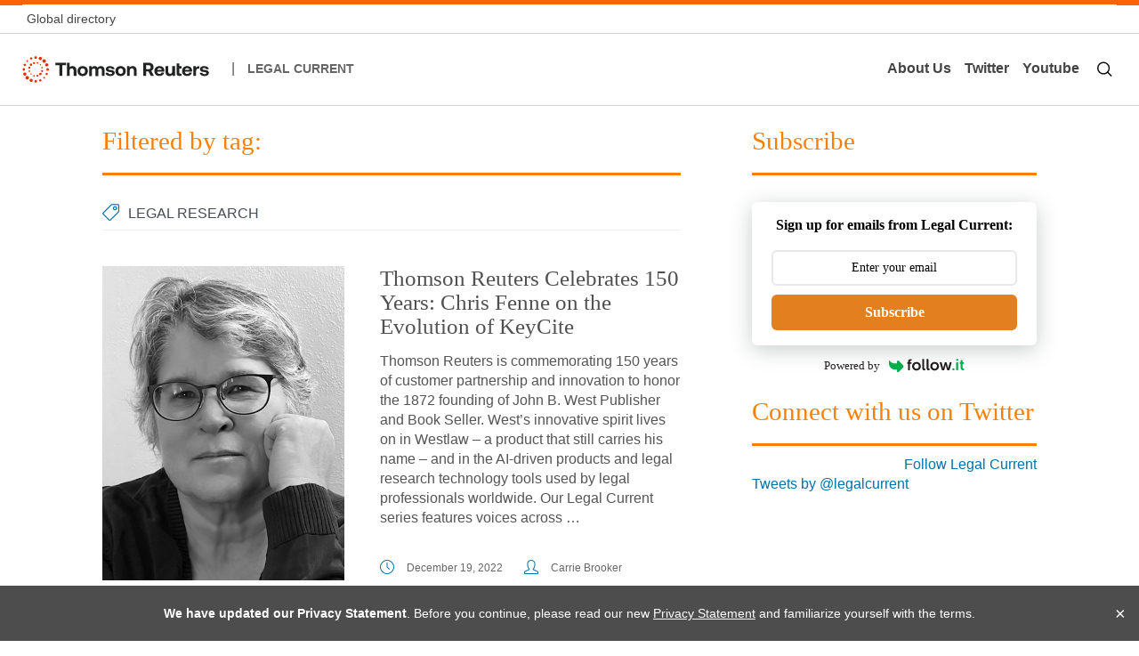

--- FILE ---
content_type: text/html; charset=UTF-8
request_url: https://www.legalcurrent.com/tag/legal-research/page/2/
body_size: 16288
content:
<!DOCTYPE html>
<!--[if !(IE 7) | !(IE 8)  ]><!-->
<html lang="en-US">
<!--<![endif]-->
<head>
<meta charset="UTF-8" />
<meta name="viewport" content="width=device-width" />
<title>legal research | Legal Current | Page 2</title>
<link rel="profile" href="https://gmpg.org/xfn/11" />
<link rel="pingback" href="https://www.legalcurrent.com/xmlrpc.php" />
<script src="https://www.legalcurrent.com/wp-content/themes/legalCurrent2014/assets/js/core.js"></script>
<!--[if lt IE 9]>
<script src="https://www.legalcurrent.com/wp-content/themes/legalCurrent2014/assets/js/html5.js" type="text/javascript"></script>
<![endif]-->
<meta name='robots' content='max-image-preview:large' />
	<style>img:is([sizes="auto" i], [sizes^="auto," i]) { contain-intrinsic-size: 3000px 1500px }</style>
	
            <script data-no-defer="1" data-ezscrex="false" data-cfasync="false" data-pagespeed-no-defer data-cookieconsent="ignore">
                var ctPublicFunctions = {"_ajax_nonce":"97237af396","_rest_nonce":"0feac1efec","_ajax_url":"\/wp-admin\/admin-ajax.php","_rest_url":"https:\/\/www.legalcurrent.com\/wp-json\/","data__cookies_type":"native","data__ajax_type":"rest","data__bot_detector_enabled":0,"data__frontend_data_log_enabled":1,"cookiePrefix":"","wprocket_detected":false,"host_url":"www.legalcurrent.com","text__ee_click_to_select":"Click to select the whole data","text__ee_original_email":"The complete one is","text__ee_got_it":"Got it","text__ee_blocked":"Blocked","text__ee_cannot_connect":"Cannot connect","text__ee_cannot_decode":"Can not decode email. Unknown reason","text__ee_email_decoder":"CleanTalk email decoder","text__ee_wait_for_decoding":"The magic is on the way!","text__ee_decoding_process":"Please wait a few seconds while we decode the contact data."}
            </script>
        
            <script data-no-defer="1" data-ezscrex="false" data-cfasync="false" data-pagespeed-no-defer data-cookieconsent="ignore">
                var ctPublic = {"_ajax_nonce":"97237af396","settings__forms__check_internal":0,"settings__forms__check_external":"0","settings__forms__force_protection":0,"settings__forms__search_test":1,"settings__data__bot_detector_enabled":0,"settings__sfw__anti_crawler":0,"blog_home":"https:\/\/www.legalcurrent.com\/","pixel__setting":"0","pixel__enabled":false,"pixel__url":null,"data__email_check_before_post":1,"data__email_check_exist_post":1,"data__cookies_type":"native","data__key_is_ok":true,"data__visible_fields_required":true,"wl_brandname":"Anti-Spam by CleanTalk","wl_brandname_short":"CleanTalk","ct_checkjs_key":1885591013,"emailEncoderPassKey":"1b937af650d41c0c4ffa1bd77561aa07","bot_detector_forms_excluded":"W10=","advancedCacheExists":false,"varnishCacheExists":false,"wc_ajax_add_to_cart":false}
            </script>
        <link rel="alternate" type="application/rss+xml" title="Legal Current &raquo; Feed" href="https://www.legalcurrent.com/feed/" />
<link rel="alternate" type="application/rss+xml" title="Legal Current &raquo; Comments Feed" href="https://www.legalcurrent.com/comments/feed/" />
<link rel="alternate" type="application/rss+xml" title="Legal Current &raquo; legal research Tag Feed" href="https://www.legalcurrent.com/tag/legal-research/feed/" />
<script type="text/javascript">
/* <![CDATA[ */
window._wpemojiSettings = {"baseUrl":"https:\/\/s.w.org\/images\/core\/emoji\/16.0.1\/72x72\/","ext":".png","svgUrl":"https:\/\/s.w.org\/images\/core\/emoji\/16.0.1\/svg\/","svgExt":".svg","source":{"concatemoji":"https:\/\/www.legalcurrent.com\/wp-includes\/js\/wp-emoji-release.min.js?ver=6.8.3"}};
/*! This file is auto-generated */
!function(s,n){var o,i,e;function c(e){try{var t={supportTests:e,timestamp:(new Date).valueOf()};sessionStorage.setItem(o,JSON.stringify(t))}catch(e){}}function p(e,t,n){e.clearRect(0,0,e.canvas.width,e.canvas.height),e.fillText(t,0,0);var t=new Uint32Array(e.getImageData(0,0,e.canvas.width,e.canvas.height).data),a=(e.clearRect(0,0,e.canvas.width,e.canvas.height),e.fillText(n,0,0),new Uint32Array(e.getImageData(0,0,e.canvas.width,e.canvas.height).data));return t.every(function(e,t){return e===a[t]})}function u(e,t){e.clearRect(0,0,e.canvas.width,e.canvas.height),e.fillText(t,0,0);for(var n=e.getImageData(16,16,1,1),a=0;a<n.data.length;a++)if(0!==n.data[a])return!1;return!0}function f(e,t,n,a){switch(t){case"flag":return n(e,"\ud83c\udff3\ufe0f\u200d\u26a7\ufe0f","\ud83c\udff3\ufe0f\u200b\u26a7\ufe0f")?!1:!n(e,"\ud83c\udde8\ud83c\uddf6","\ud83c\udde8\u200b\ud83c\uddf6")&&!n(e,"\ud83c\udff4\udb40\udc67\udb40\udc62\udb40\udc65\udb40\udc6e\udb40\udc67\udb40\udc7f","\ud83c\udff4\u200b\udb40\udc67\u200b\udb40\udc62\u200b\udb40\udc65\u200b\udb40\udc6e\u200b\udb40\udc67\u200b\udb40\udc7f");case"emoji":return!a(e,"\ud83e\udedf")}return!1}function g(e,t,n,a){var r="undefined"!=typeof WorkerGlobalScope&&self instanceof WorkerGlobalScope?new OffscreenCanvas(300,150):s.createElement("canvas"),o=r.getContext("2d",{willReadFrequently:!0}),i=(o.textBaseline="top",o.font="600 32px Arial",{});return e.forEach(function(e){i[e]=t(o,e,n,a)}),i}function t(e){var t=s.createElement("script");t.src=e,t.defer=!0,s.head.appendChild(t)}"undefined"!=typeof Promise&&(o="wpEmojiSettingsSupports",i=["flag","emoji"],n.supports={everything:!0,everythingExceptFlag:!0},e=new Promise(function(e){s.addEventListener("DOMContentLoaded",e,{once:!0})}),new Promise(function(t){var n=function(){try{var e=JSON.parse(sessionStorage.getItem(o));if("object"==typeof e&&"number"==typeof e.timestamp&&(new Date).valueOf()<e.timestamp+604800&&"object"==typeof e.supportTests)return e.supportTests}catch(e){}return null}();if(!n){if("undefined"!=typeof Worker&&"undefined"!=typeof OffscreenCanvas&&"undefined"!=typeof URL&&URL.createObjectURL&&"undefined"!=typeof Blob)try{var e="postMessage("+g.toString()+"("+[JSON.stringify(i),f.toString(),p.toString(),u.toString()].join(",")+"));",a=new Blob([e],{type:"text/javascript"}),r=new Worker(URL.createObjectURL(a),{name:"wpTestEmojiSupports"});return void(r.onmessage=function(e){c(n=e.data),r.terminate(),t(n)})}catch(e){}c(n=g(i,f,p,u))}t(n)}).then(function(e){for(var t in e)n.supports[t]=e[t],n.supports.everything=n.supports.everything&&n.supports[t],"flag"!==t&&(n.supports.everythingExceptFlag=n.supports.everythingExceptFlag&&n.supports[t]);n.supports.everythingExceptFlag=n.supports.everythingExceptFlag&&!n.supports.flag,n.DOMReady=!1,n.readyCallback=function(){n.DOMReady=!0}}).then(function(){return e}).then(function(){var e;n.supports.everything||(n.readyCallback(),(e=n.source||{}).concatemoji?t(e.concatemoji):e.wpemoji&&e.twemoji&&(t(e.twemoji),t(e.wpemoji)))}))}((window,document),window._wpemojiSettings);
/* ]]> */
</script>
<style id='wp-emoji-styles-inline-css' type='text/css'>

	img.wp-smiley, img.emoji {
		display: inline !important;
		border: none !important;
		box-shadow: none !important;
		height: 1em !important;
		width: 1em !important;
		margin: 0 0.07em !important;
		vertical-align: -0.1em !important;
		background: none !important;
		padding: 0 !important;
	}
</style>
<link rel='stylesheet' id='wp-block-library-css' href='https://www.legalcurrent.com/wp-includes/css/dist/block-library/style.min.css?ver=6.8.3' type='text/css' media='all' />
<style id='classic-theme-styles-inline-css' type='text/css'>
/*! This file is auto-generated */
.wp-block-button__link{color:#fff;background-color:#32373c;border-radius:9999px;box-shadow:none;text-decoration:none;padding:calc(.667em + 2px) calc(1.333em + 2px);font-size:1.125em}.wp-block-file__button{background:#32373c;color:#fff;text-decoration:none}
</style>
<style id='global-styles-inline-css' type='text/css'>
:root{--wp--preset--aspect-ratio--square: 1;--wp--preset--aspect-ratio--4-3: 4/3;--wp--preset--aspect-ratio--3-4: 3/4;--wp--preset--aspect-ratio--3-2: 3/2;--wp--preset--aspect-ratio--2-3: 2/3;--wp--preset--aspect-ratio--16-9: 16/9;--wp--preset--aspect-ratio--9-16: 9/16;--wp--preset--color--black: #000000;--wp--preset--color--cyan-bluish-gray: #abb8c3;--wp--preset--color--white: #ffffff;--wp--preset--color--pale-pink: #f78da7;--wp--preset--color--vivid-red: #cf2e2e;--wp--preset--color--luminous-vivid-orange: #ff6900;--wp--preset--color--luminous-vivid-amber: #fcb900;--wp--preset--color--light-green-cyan: #7bdcb5;--wp--preset--color--vivid-green-cyan: #00d084;--wp--preset--color--pale-cyan-blue: #8ed1fc;--wp--preset--color--vivid-cyan-blue: #0693e3;--wp--preset--color--vivid-purple: #9b51e0;--wp--preset--gradient--vivid-cyan-blue-to-vivid-purple: linear-gradient(135deg,rgba(6,147,227,1) 0%,rgb(155,81,224) 100%);--wp--preset--gradient--light-green-cyan-to-vivid-green-cyan: linear-gradient(135deg,rgb(122,220,180) 0%,rgb(0,208,130) 100%);--wp--preset--gradient--luminous-vivid-amber-to-luminous-vivid-orange: linear-gradient(135deg,rgba(252,185,0,1) 0%,rgba(255,105,0,1) 100%);--wp--preset--gradient--luminous-vivid-orange-to-vivid-red: linear-gradient(135deg,rgba(255,105,0,1) 0%,rgb(207,46,46) 100%);--wp--preset--gradient--very-light-gray-to-cyan-bluish-gray: linear-gradient(135deg,rgb(238,238,238) 0%,rgb(169,184,195) 100%);--wp--preset--gradient--cool-to-warm-spectrum: linear-gradient(135deg,rgb(74,234,220) 0%,rgb(151,120,209) 20%,rgb(207,42,186) 40%,rgb(238,44,130) 60%,rgb(251,105,98) 80%,rgb(254,248,76) 100%);--wp--preset--gradient--blush-light-purple: linear-gradient(135deg,rgb(255,206,236) 0%,rgb(152,150,240) 100%);--wp--preset--gradient--blush-bordeaux: linear-gradient(135deg,rgb(254,205,165) 0%,rgb(254,45,45) 50%,rgb(107,0,62) 100%);--wp--preset--gradient--luminous-dusk: linear-gradient(135deg,rgb(255,203,112) 0%,rgb(199,81,192) 50%,rgb(65,88,208) 100%);--wp--preset--gradient--pale-ocean: linear-gradient(135deg,rgb(255,245,203) 0%,rgb(182,227,212) 50%,rgb(51,167,181) 100%);--wp--preset--gradient--electric-grass: linear-gradient(135deg,rgb(202,248,128) 0%,rgb(113,206,126) 100%);--wp--preset--gradient--midnight: linear-gradient(135deg,rgb(2,3,129) 0%,rgb(40,116,252) 100%);--wp--preset--font-size--small: 13px;--wp--preset--font-size--medium: 20px;--wp--preset--font-size--large: 36px;--wp--preset--font-size--x-large: 42px;--wp--preset--spacing--20: 0.44rem;--wp--preset--spacing--30: 0.67rem;--wp--preset--spacing--40: 1rem;--wp--preset--spacing--50: 1.5rem;--wp--preset--spacing--60: 2.25rem;--wp--preset--spacing--70: 3.38rem;--wp--preset--spacing--80: 5.06rem;--wp--preset--shadow--natural: 6px 6px 9px rgba(0, 0, 0, 0.2);--wp--preset--shadow--deep: 12px 12px 50px rgba(0, 0, 0, 0.4);--wp--preset--shadow--sharp: 6px 6px 0px rgba(0, 0, 0, 0.2);--wp--preset--shadow--outlined: 6px 6px 0px -3px rgba(255, 255, 255, 1), 6px 6px rgba(0, 0, 0, 1);--wp--preset--shadow--crisp: 6px 6px 0px rgba(0, 0, 0, 1);}:where(.is-layout-flex){gap: 0.5em;}:where(.is-layout-grid){gap: 0.5em;}body .is-layout-flex{display: flex;}.is-layout-flex{flex-wrap: wrap;align-items: center;}.is-layout-flex > :is(*, div){margin: 0;}body .is-layout-grid{display: grid;}.is-layout-grid > :is(*, div){margin: 0;}:where(.wp-block-columns.is-layout-flex){gap: 2em;}:where(.wp-block-columns.is-layout-grid){gap: 2em;}:where(.wp-block-post-template.is-layout-flex){gap: 1.25em;}:where(.wp-block-post-template.is-layout-grid){gap: 1.25em;}.has-black-color{color: var(--wp--preset--color--black) !important;}.has-cyan-bluish-gray-color{color: var(--wp--preset--color--cyan-bluish-gray) !important;}.has-white-color{color: var(--wp--preset--color--white) !important;}.has-pale-pink-color{color: var(--wp--preset--color--pale-pink) !important;}.has-vivid-red-color{color: var(--wp--preset--color--vivid-red) !important;}.has-luminous-vivid-orange-color{color: var(--wp--preset--color--luminous-vivid-orange) !important;}.has-luminous-vivid-amber-color{color: var(--wp--preset--color--luminous-vivid-amber) !important;}.has-light-green-cyan-color{color: var(--wp--preset--color--light-green-cyan) !important;}.has-vivid-green-cyan-color{color: var(--wp--preset--color--vivid-green-cyan) !important;}.has-pale-cyan-blue-color{color: var(--wp--preset--color--pale-cyan-blue) !important;}.has-vivid-cyan-blue-color{color: var(--wp--preset--color--vivid-cyan-blue) !important;}.has-vivid-purple-color{color: var(--wp--preset--color--vivid-purple) !important;}.has-black-background-color{background-color: var(--wp--preset--color--black) !important;}.has-cyan-bluish-gray-background-color{background-color: var(--wp--preset--color--cyan-bluish-gray) !important;}.has-white-background-color{background-color: var(--wp--preset--color--white) !important;}.has-pale-pink-background-color{background-color: var(--wp--preset--color--pale-pink) !important;}.has-vivid-red-background-color{background-color: var(--wp--preset--color--vivid-red) !important;}.has-luminous-vivid-orange-background-color{background-color: var(--wp--preset--color--luminous-vivid-orange) !important;}.has-luminous-vivid-amber-background-color{background-color: var(--wp--preset--color--luminous-vivid-amber) !important;}.has-light-green-cyan-background-color{background-color: var(--wp--preset--color--light-green-cyan) !important;}.has-vivid-green-cyan-background-color{background-color: var(--wp--preset--color--vivid-green-cyan) !important;}.has-pale-cyan-blue-background-color{background-color: var(--wp--preset--color--pale-cyan-blue) !important;}.has-vivid-cyan-blue-background-color{background-color: var(--wp--preset--color--vivid-cyan-blue) !important;}.has-vivid-purple-background-color{background-color: var(--wp--preset--color--vivid-purple) !important;}.has-black-border-color{border-color: var(--wp--preset--color--black) !important;}.has-cyan-bluish-gray-border-color{border-color: var(--wp--preset--color--cyan-bluish-gray) !important;}.has-white-border-color{border-color: var(--wp--preset--color--white) !important;}.has-pale-pink-border-color{border-color: var(--wp--preset--color--pale-pink) !important;}.has-vivid-red-border-color{border-color: var(--wp--preset--color--vivid-red) !important;}.has-luminous-vivid-orange-border-color{border-color: var(--wp--preset--color--luminous-vivid-orange) !important;}.has-luminous-vivid-amber-border-color{border-color: var(--wp--preset--color--luminous-vivid-amber) !important;}.has-light-green-cyan-border-color{border-color: var(--wp--preset--color--light-green-cyan) !important;}.has-vivid-green-cyan-border-color{border-color: var(--wp--preset--color--vivid-green-cyan) !important;}.has-pale-cyan-blue-border-color{border-color: var(--wp--preset--color--pale-cyan-blue) !important;}.has-vivid-cyan-blue-border-color{border-color: var(--wp--preset--color--vivid-cyan-blue) !important;}.has-vivid-purple-border-color{border-color: var(--wp--preset--color--vivid-purple) !important;}.has-vivid-cyan-blue-to-vivid-purple-gradient-background{background: var(--wp--preset--gradient--vivid-cyan-blue-to-vivid-purple) !important;}.has-light-green-cyan-to-vivid-green-cyan-gradient-background{background: var(--wp--preset--gradient--light-green-cyan-to-vivid-green-cyan) !important;}.has-luminous-vivid-amber-to-luminous-vivid-orange-gradient-background{background: var(--wp--preset--gradient--luminous-vivid-amber-to-luminous-vivid-orange) !important;}.has-luminous-vivid-orange-to-vivid-red-gradient-background{background: var(--wp--preset--gradient--luminous-vivid-orange-to-vivid-red) !important;}.has-very-light-gray-to-cyan-bluish-gray-gradient-background{background: var(--wp--preset--gradient--very-light-gray-to-cyan-bluish-gray) !important;}.has-cool-to-warm-spectrum-gradient-background{background: var(--wp--preset--gradient--cool-to-warm-spectrum) !important;}.has-blush-light-purple-gradient-background{background: var(--wp--preset--gradient--blush-light-purple) !important;}.has-blush-bordeaux-gradient-background{background: var(--wp--preset--gradient--blush-bordeaux) !important;}.has-luminous-dusk-gradient-background{background: var(--wp--preset--gradient--luminous-dusk) !important;}.has-pale-ocean-gradient-background{background: var(--wp--preset--gradient--pale-ocean) !important;}.has-electric-grass-gradient-background{background: var(--wp--preset--gradient--electric-grass) !important;}.has-midnight-gradient-background{background: var(--wp--preset--gradient--midnight) !important;}.has-small-font-size{font-size: var(--wp--preset--font-size--small) !important;}.has-medium-font-size{font-size: var(--wp--preset--font-size--medium) !important;}.has-large-font-size{font-size: var(--wp--preset--font-size--large) !important;}.has-x-large-font-size{font-size: var(--wp--preset--font-size--x-large) !important;}
:where(.wp-block-post-template.is-layout-flex){gap: 1.25em;}:where(.wp-block-post-template.is-layout-grid){gap: 1.25em;}
:where(.wp-block-columns.is-layout-flex){gap: 2em;}:where(.wp-block-columns.is-layout-grid){gap: 2em;}
:root :where(.wp-block-pullquote){font-size: 1.5em;line-height: 1.6;}
</style>
<link rel='stylesheet' id='cleantalk-public-css-css' href='https://www.legalcurrent.com/wp-content/plugins/cleantalk-spam-protect/css/cleantalk-public.min.css?ver=6.57.2_1750310162' type='text/css' media='all' />
<link rel='stylesheet' id='cleantalk-email-decoder-css-css' href='https://www.legalcurrent.com/wp-content/plugins/cleantalk-spam-protect/css/cleantalk-email-decoder.min.css?ver=6.57.2_1750310162' type='text/css' media='all' />
<link rel='stylesheet' id='contact-form-7-css' href='https://www.legalcurrent.com/wp-content/plugins/contact-form-7/includes/css/styles.css?ver=6.0.6' type='text/css' media='all' />
<link rel='stylesheet' id='gcs-youtube-css' href='https://www.legalcurrent.com/wp-content/plugins/gcs-youtube/css/gcs-youtube.css?ver=6.8.3' type='text/css' media='all' />
<link rel='stylesheet' id='SFSIPLUSmainCss-css' href='https://www.legalcurrent.com/wp-content/plugins/ultimate-social-media-plus/css/sfsi-style.css?ver=3.7.1' type='text/css' media='all' />
<link rel='stylesheet' id='dankov-bootstrap-css' href='https://www.legalcurrent.com/wp-content/themes/legalCurrent2014/assets/css/bootstrap.css?ver=6.8.3' type='text/css' media='all' />
<link rel='stylesheet' id='dankov-simple-icons-css' href='https://www.legalcurrent.com/wp-content/themes/legalCurrent2014/assets/css/simple-line-icons.css?ver=6.8.3' type='text/css' media='all' />
<link rel='stylesheet' id='dankov-awesome-icons-css' href='https://www.legalcurrent.com/wp-content/themes/legalCurrent2014/assets/css/font-awesome.min.css?ver=6.8.3' type='text/css' media='all' />
<link rel='stylesheet' id='dankov-animate-css' href='https://www.legalcurrent.com/wp-content/themes/legalCurrent2014/assets/css/animate.css?ver=6.8.3' type='text/css' media='all' />
<link rel='stylesheet' id='dankov-owl-carousel-css' href='https://www.legalcurrent.com/wp-content/themes/legalCurrent2014/assets/css/owl.carousel.css?ver=6.8.3' type='text/css' media='all' />
<link rel='stylesheet' id='dankov-owl-carousel-themes-css' href='https://www.legalcurrent.com/wp-content/themes/legalCurrent2014/assets/css/owl.theme.css?ver=6.8.3' type='text/css' media='all' />
<link rel='stylesheet' id='dankov-prettyphoto-css' href='https://www.legalcurrent.com/wp-content/themes/legalCurrent2014/assets/css/prettyPhoto.css?ver=6.8.3' type='text/css' media='all' />
<link rel='stylesheet' id='dankov-bbpress-css-css' href='https://www.legalcurrent.com/wp-content/themes/legalCurrent2014/assets/css/bbpress.css?ver=6.8.3' type='text/css' media='all' />
<link rel='stylesheet' id='dankov-buddypress-css-css' href='https://www.legalcurrent.com/wp-content/themes/legalCurrent2014/assets/css/buddypress.css?ver=6.8.3' type='text/css' media='all' />
<link rel='stylesheet' id='dankov-shortcodes-css-css' href='https://www.legalcurrent.com/wp-content/themes/legalCurrent2014/assets/css/shortcodes.css?ver=6.8.3' type='text/css' media='all' />
<link rel='stylesheet' id='dankov-style-css' href='https://www.legalcurrent.com/wp-content/themes/legalCurrent2014/style.css?ver=6.8.3' type='text/css' media='all' />
<link rel='stylesheet' id='dankov-responsive-css-css' href='https://www.legalcurrent.com/wp-content/themes/legalCurrent2014/assets/css/responsive.css?ver=6.8.3' type='text/css' media='all' />
<link rel='stylesheet' id='dankov-legalcurrent-css-css' href='https://www.legalcurrent.com/wp-content/themes/legalCurrent2014/assets/css/legalcurrent.css?ver=6.8.3' type='text/css' media='all' />
<!--[if lt IE 9]>
<link rel='stylesheet' id='dankov-ie-css' href='https://www.legalcurrent.com/wp-content/themes/legalCurrent2014/assets/css/ie.css?ver=6.8.3' type='text/css' media='all' />
<![endif]-->
<link rel='stylesheet' id='wp-pagenavi-css' href='https://www.legalcurrent.com/wp-content/plugins/wp-pagenavi/pagenavi-css.css?ver=2.70' type='text/css' media='all' />
<script type="text/javascript" src="https://www.legalcurrent.com/wp-content/plugins/cleantalk-spam-protect/js/apbct-public-bundle_comm-func.min.js?ver=6.57.2_1750310162" id="apbct-public-bundle_comm-func-js-js"></script>
<script type="text/javascript" src="https://www.legalcurrent.com/wp-includes/js/jquery/jquery.min.js?ver=3.7.1" id="jquery-core-js"></script>
<script type="text/javascript" src="https://www.legalcurrent.com/wp-includes/js/jquery/jquery-migrate.min.js?ver=3.4.1" id="jquery-migrate-js"></script>
<script type="text/javascript" src="https://www.legalcurrent.com/wp-content/themes/legalCurrent2014/assets/js/main.js?ver=6.8.3" id="dankov-main-js"></script>
<script type="text/javascript" src="https://www.legalcurrent.com/wp-content/themes/legalCurrent2014/assets/js/navigation.js?ver=6.8.3" id="dankov-navigation-js"></script>
<script type="text/javascript" src="https://www.legalcurrent.com/wp-content/themes/legalCurrent2014/assets/js/viewportchecker.js?ver=6.8.3" id="dankov-viewportchecker-js"></script>
<script type="text/javascript" src="https://www.legalcurrent.com/wp-content/themes/legalCurrent2014/assets/js/jquery.fitvids.js?ver=6.8.3" id="dankov-fitvids-js"></script>
<script type="text/javascript" src="https://www.legalcurrent.com/wp-content/themes/legalCurrent2014/assets/js/owl.carousel.min.js?ver=6.8.3" id="dankov-owl-carousel-js"></script>
<script type="text/javascript" src="https://www.legalcurrent.com/wp-content/themes/legalCurrent2014/assets/js/superfish.js?ver=6.8.3" id="dankov-superfish-js"></script>
<script type="text/javascript" src="https://www.legalcurrent.com/wp-content/themes/legalCurrent2014/assets/js/jflickrfeed.js?ver=6.8.3" id="dankov-jflickrfeed-js"></script>
<script type="text/javascript" src="https://www.legalcurrent.com/wp-content/themes/legalCurrent2014/assets/js/custom-flickr.js?ver=6.8.3" id="dankov-custom-flickr-js"></script>
<script type="text/javascript" src="https://www.legalcurrent.com/wp-content/themes/legalCurrent2014/assets/js/jquery.prettyPhoto.js?ver=6.8.3" id="dankov-prettyphoto-lightbox-js"></script>
<script type="text/javascript" src="https://www.legalcurrent.com/wp-content/themes/legalCurrent2014/assets/js/retina.min.js?ver=6.8.3" id="dankov-retina-js"></script>
<script type="text/javascript" src="https://www.legalcurrent.com/wp-content/themes/legalCurrent2014/assets/js/jquery.nav.js?ver=6.8.3" id="dankov-js-nav-js"></script>
<link rel="https://api.w.org/" href="https://www.legalcurrent.com/wp-json/" /><link rel="alternate" title="JSON" type="application/json" href="https://www.legalcurrent.com/wp-json/wp/v2/tags/480" /><link rel="EditURI" type="application/rsd+xml" title="RSD" href="https://www.legalcurrent.com/xmlrpc.php?rsd" />
	<script>
		window.addEventListener("sfsi_plus_functions_loaded", function() {
			var body = document.getElementsByTagName('body')[0];
			// console.log(body);
			body.classList.add("sfsi_plus_3.53");
		})
		// window.addEventListener('sfsi_plus_functions_loaded',function(e) {
		// 	jQuery("body").addClass("sfsi_plus_3.53")
		// });
		jQuery(document).ready(function(e) {
			jQuery("body").addClass("sfsi_plus_3.53")
		});

		function sfsi_plus_processfurther(ref) {
			var feed_id = '[base64]';
			var feedtype = 8;
			var email = jQuery(ref).find('input[name="email"]').val();
			var filter = /^(([^<>()[\]\\.,;:\s@\"]+(\.[^<>()[\]\\.,;:\s@\"]+)*)|(\".+\"))@((\[[0-9]{1,3}\.[0-9]{1,3}\.[0-9]{1,3}\.[0-9]{1,3}\])|(([a-zA-Z\-0-9]+\.)+[a-zA-Z]{2,}))$/;
			if ((email != "Enter your email") && (filter.test(email))) {
				if (feedtype == "8") {
					var url = "https://api.follow.it/subscription-form/" + feed_id + "/" + feedtype;
					window.open(url, "popupwindow", "scrollbars=yes,width=1080,height=760");
					return true;
				}
			} else {
				alert("Please enter email address");
				jQuery(ref).find('input[name="email"]').focus();
				return false;
			}
		}
	</script>
	<style>
		.sfsi_plus_subscribe_Popinner {
			width: 100% !important;
			height: auto !important;
			border: 1px solid #b5b5b5 !important;
			padding: 18px 0px !important;
			background-color: #ffffff !important;
		}

		.sfsi_plus_subscribe_Popinner form {
			margin: 0 20px !important;
		}

		.sfsi_plus_subscribe_Popinner h5 {
			font-family: Helvetica,Arial,sans-serif !important;

			font-weight: bold !important;
			color: #000000 !important;
			font-size: 16px !important;
			text-align: center !important;
			margin: 0 0 10px !important;
			padding: 0 !important;
		}

		.sfsi_plus_subscription_form_field {
			margin: 5px 0 !important;
			width: 100% !important;
			display: inline-flex;
			display: -webkit-inline-flex;
		}

		.sfsi_plus_subscription_form_field input {
			width: 100% !important;
			padding: 10px 0px !important;
		}

		.sfsi_plus_subscribe_Popinner input[type=email] {
			font-family: Helvetica,Arial,sans-serif !important;

			font-style: normal !important;
			color:  !important;
			font-size: 14px !important;
			text-align: center !important;
		}

		.sfsi_plus_subscribe_Popinner input[type=email]::-webkit-input-placeholder {
			font-family: Helvetica,Arial,sans-serif !important;

			font-style: normal !important;
			color:  !important;
			font-size: 14px !important;
			text-align: center !important;
		}

		.sfsi_plus_subscribe_Popinner input[type=email]:-moz-placeholder {
			/* Firefox 18- */
			font-family: Helvetica,Arial,sans-serif !important;

			font-style: normal !important;
			color:  !important;
			font-size: 14px !important;
			text-align: center !important;
		}

		.sfsi_plus_subscribe_Popinner input[type=email]::-moz-placeholder {
			/* Firefox 19+ */
			font-family: Helvetica,Arial,sans-serif !important;

			font-style: normal !important;
			color:  !important;
			font-size: 14px !important;
			text-align: center !important;
		}

		.sfsi_plus_subscribe_Popinner input[type=email]:-ms-input-placeholder {
			font-family: Helvetica,Arial,sans-serif !important;

			font-style: normal !important;
			color:  !important;
			font-size: 14px !important;
			text-align: center !important;
		}

		.sfsi_plus_subscribe_Popinner input[type=submit] {
			font-family: Helvetica,Arial,sans-serif !important;

			font-weight: bold !important;
			color: #ffffff !important;
			font-size: 16px !important;
			text-align: center !important;
			background-color: #ff8000 !important;
		}
	</style>
	<meta name="follow.[base64]" content="MxUaCqk1tJYxYkNEh1am"/> <meta name="viewport" content="width=device-width, initial-scale=1"><meta property="og:image:secure_url" content="https://www.legalcurrent.com/wp-content/uploads/2022/12/ChrisFenne.jpg" data-id="sfsi-plus"/><meta property="twitter:card" content="summary_large_image" data-id="sfsi"><meta property="twitter:image" content="https://www.legalcurrent.com/wp-content/uploads/2022/12/ChrisFenne.jpg" data-id="sfsi"><meta property="og:image:type" content="" data-id="sfsi-plus"/><meta property="og:image:width" content="493" data-id="sfsi-plus"/><meta property="og:image:height" content="640" data-id="sfsi-plus"/><meta property="og:description" content="Thomson Reuters is commemorating 150 years of customer partnership and innovation to honor the 1872 founding of John B. West Publisher and Book Seller. West’s innovative spirit lives on in Westlaw – a product that still carries his name – and in the AI-driven products and legal research technology tools used by legal professionals worldwide.

Our Legal Current series features voices across Thomson Reuters sharing how West’s legacy of customer partnership and innovation endures today. We hear today from Chris Fenne, senior director of Product Management, who has worked at Thomson Reuters for nearly 30 years.

“KeyCite blew my mind”

Fenne called the 1997 launch of KeyCite the most memorable moment of her tenure with the company.

“When KeyCite was introduced, I was recently out of law school,” she recalled. “Validating if the law was still good was a multistep process involving reviewing bound volumes and supplemental pocket parts to find cases and the relevant citations. It was incredibly tedious, time-consuming, and dated. Even the information available online required four independent steps to ensure that you found everything. Having a one-stop online citator as robust as KeyCite blew my mind.”

At the time, Fenne was a reference attorney. Talking with customers every day, she heard how much attorneys struggled with the research process and how helpful KeyCite was.

“I had been with the company for about three years,” she recalled. “And I realized, this company is about so much more than books or databases. This company is invested in changing the legal industry and how lawyers do their work. West Publishing [the predecessor to Thomson Reuters] was living its commitment to ‘better service to the bench and bar’ in incredibly innovative ways, and KeyCite was a significant part of that.”

Evolution of KeyCite

By 2008, Fenne was responsible for the KeyCite product and content. She noted the citator’s initial focus was on helping users quickly ascertain whether cases, statutes, and patents were still good law or valid.

“But it didn’t stop there,” Fenne explained. “We continually listen to customers and look to respond to their pain points about their research. We are constantly evolving the product. About 15 years ago, customers wanted to be alerted when a law changed. Then, they wanted to have more indicators and flags when cases went up on appeal.”

These enhancements were followed by a new generation of KeyCite as part of the 2018 Westlaw Edge launch and most recently with new features in Westlaw Precision.

“Westlaw Precision continues to surface the most important information to the customer faster,” Fenne explained. “Now, with KeyCite Overruled in Part, we not only tell them that there is something negative about their case, but specifically what point of law has been invalidated.”

Fenne said customers keep asking for more.

“It’s customer feedback that tells us to keep pushing, keep innovating,” she said, noting that sometimes customers’ suggestions are smaller in scale. “But those little things matter, too, in making their day-to-day research more efficient.”

Fenne attributed this process of continual innovation and close collaboration with customers to John B. West’s vision when he founded John B. West Publisher and Book Seller – the predecessor to West Publishing, now Thomson Reuters – in 1872.

“John B. West has been folklore from the time that I started with the company in 1994,” Fenne said. “It’s important to reflect on just how visionary he was in the late 1800s, and how prescient his vision was, and how we continue to live his legacy in 2022. Because of West’s vision, we have over 150 years of data classified to an industry-leading taxonomy. We have attorney editors providing expertise by synthesizing law and fact to create headnotes that help researchers find the cases they need.”

“No one else has the rich depth of analysis and data points that Thomson Reuters has,” Fenne added. “Westlaw Precision is the natural extension of John B. West’s vision.

“Citators are critical”

“Westlaw Precision is the next generation of legal research,” Fenne said. “It’s about how we continue modernizing the search and content framework for customers. As Westlaw Precision evolves, KeyCite evolves as well.”

She said hearing how KeyCite has helped customers better serve their clients is exciting.

“A citator is table stakes,” Fenne said. “KeyCite advancements have given legal professionals increasingly indispensable tools. The innovative features have been game-changing for research librarians and attorneys who want to make sure that the law that they are relying on is current and accurate. It can make or break your case; citators are critical.”

Fenne said she expects Thomson Reuters to continue its leadership in this area.

“We were the first to have an online citator,” she said. “We led the industry that way.”

Read more perspectives on the Thomson Reuters legacy and watch Legal Current for additional stories." data-id="sfsi-plus"/><meta property="og:url" content="https://www.legalcurrent.com/thomson-reuters-celebrates-150-years-chris-fenne-on-the-evolution-of-keycite/" data-id="sfsi-plus"/><meta property="og:title" content="Thomson Reuters Celebrates 150 Years: Chris Fenne on the Evolution of KeyCite" data-id="sfsi-plus"/><style type="text/css">.recentcomments a{display:inline !important;padding:0 !important;margin:0 !important;}</style>		<style type="text/css" id="wp-custom-css">
			.post-commetns{display:none;}		</style>
		<!-- Google Tag Manager -->
<script>(function(w,d,s,l,i){w[l]=w[l]||[];w[l].push({'gtm.start':
new Date().getTime(),event:'gtm.js'});var f=d.getElementsByTagName(s)[0],
j=d.createElement(s),dl=l!='dataLayer'?'&l='+l:'';j.async=true;j.src=
'https://www.googletagmanager.com/gtm.js?id='+i+dl;f.parentNode.insertBefore(j,f);
})(window,document,'script','dataLayer','GTM-M9NPKDR');</script>
<!-- End Google Tag Manager -->
</head>

<body class="archive paged tag tag-legal-research tag-480 paged-2 tag-paged-2 wp-theme-legalCurrent2014 symple-shortcodes  symple-shortcodes-responsive sfsi_plus_actvite_theme_default">
  <!-- Google Tag Manager (noscript) -->
  <noscript><iframe src="https://www.googletagmanager.com/ns.html?id=GTM-M9NPKDR"
  height="0" width="0" style="display:none;visibility:hidden"></iframe></noscript>
  <!-- End Google Tag Manager (noscript) -->
  
  
<header class="tr-GlobalHeader">
<div class="tr-GlobalHeader">
	<div class="wrapper">
	<div class="top-nav">
		<a href="https://www.thomsonreuters.com/en/global-gateway.html">Global directory</a>
	</div>
	</div>
</div>

<div class="wrapper wrapper-main">
<div class="site-nav">

	<div class="site-nav-left">
		<div>
			<a href="https://thomsonreuters.com/" target="_new"><img height="30" border="0" alt="Thomson Reuters" src="https://www.legalcurrent.com/wp-content/themes/legalCurrent2014/assets/images/tr-rebranded-logo.svg"></a>
			<span class="spacer-1">|</span>
			<a id="site-title" href="http://www.legalcurrent.com/">Legal Current</a>
		</div>
	</div>
	
	
	<div class="site-nav-right">
		<div class="right-menu">
		<a href="https://www.legalcurrent.com/about/">About Us</a>
		<a href="https://twitter.com/legalcurrent" target="_new">Twitter</a>
		<a href="https://www.youtube.com/thomsonreuterslegal" target="_new">Youtube</a>
		</div>
		
		<div class="mobile-menu">
	</div>
	
	<div id="search-btn" class=""><img src="https://www.legalcurrent.com/wp-content/themes/legalCurrent2014/assets/images/search-icon.svg"></div>
	<div class="search-input" id="search-input" style="display:none;">
		<form role="search" method="get" class="search-form" action="https://www.legalcurrent.com/">
			<input id="planer-search-input" type="text" placeholder="Search..." name="s">
		</form>
	</div>
		
	</div>

</div>
</div>

</header>

<div class="content">
<div class="mobile-nav-menu">
		<ul>
		<li><a href="https://www.legalcurrent.com/about/">About Us</a></li>
		<li><a href="https://twitter.com/legalcurrent" target="_new">Twitter</a></li>
		<li><a href="https://www.youtube.com/thomsonreuterslegal" target="_new">Youtube</a></li>
		</ul>
</div>
	<div class="container">
		<div class="row">
			<div class="col-lg-8 col-md-8 col-sm-12 col-content sidebar-right">				
			<div class="wrap-content">
				<div class="post-col-header">
					<h2>Filtered by tag:</h2>
				</div>

					<header class="archive-header">
				<h3 class="archive-title archive-tags"><span>legal research</span></h3>

						</header><!-- .archive-header -->

			


		
		
			
					
						<article id="post-257177" class="post-set left-image-post  post-257177 post type-post status-publish format-standard has-post-thumbnail hentry category-uncategorized tag-chris-fenne tag-keycite tag-lawyers tag-legal-research tag-thomson-reuters tag-westlaw">
					
					
			

		

				<div class="post-thumbnail">
						<div class="single-item"></div>
						<div class="single-action"><span><a href="https://www.legalcurrent.com/thomson-reuters-celebrates-150-years-chris-fenne-on-the-evolution-of-keycite/"></a></span></div>
						<img width="493" height="640" src="https://www.legalcurrent.com/wp-content/uploads/2022/12/ChrisFenne.jpg" class="attachment-post-thumbnail size-post-thumbnail wp-post-image" alt="" decoding="async" fetchpriority="high" srcset="https://www.legalcurrent.com/wp-content/uploads/2022/12/ChrisFenne.jpg 493w, https://www.legalcurrent.com/wp-content/uploads/2022/12/ChrisFenne-231x300.jpg 231w" sizes="(max-width: 493px) 100vw, 493px" />				</div>	

				<h1 class="title">
					<a href="https://www.legalcurrent.com/thomson-reuters-celebrates-150-years-chris-fenne-on-the-evolution-of-keycite/" rel="bookmark" title="Permanent Link to Thomson Reuters Celebrates 150 Years: Chris Fenne on the Evolution of KeyCite">Thomson Reuters Celebrates 150 Years: Chris Fenne on the Evolution of KeyCite</a>
				</h1>

			<div class="post-content">
			<p>Thomson Reuters is commemorating 150 years of customer partnership and innovation to honor the 1872 founding of John B. West Publisher and Book Seller. West’s innovative spirit lives on in Westlaw – a product that still carries his name – and in the AI-driven products and legal research technology tools used by legal professionals worldwide. Our Legal Current series features voices across &#8230; </p>
 
			</div>

		
		<div class="entry-meta">
							<ul>  
					<li><i class="icon-clock"></i> <span>December 19, 2022</span></li>
					<li><i class="icon-user"></i> <span>Carrie Brooker</span></li>
					<!--
					<li><i class="icon-bubble"></i> <span>0</span></li>
					<li><i class="icon-folder"></i> <span><a href="https://www.legalcurrent.com/category/uncategorized/"><a href="https://www.legalcurrent.com/category/uncategorized/" rel="category tag">Uncategorized</a></a></span></li>
					<li><i class="icon-arrow-right"></i> <span><a href="https://www.legalcurrent.com/thomson-reuters-celebrates-150-years-chris-fenne-on-the-evolution-of-keycite/">More</a></span></li>
					-->
				</ul>
					</div>					
		<div class="clear"></div>
		
</article>




		
		
			
					
						<article id="post-192973" class="post-set left-image-post  post-192973 post type-post status-publish format-standard has-post-thumbnail hentry category-uncategorized tag-alsp tag-alternative-legal-service-providers tag-e-discovery tag-ediscovery tag-investigation-support tag-legal-research tag-litigation">
					
					
			

		

				<div class="post-thumbnail">
						<div class="single-item"></div>
						<div class="single-action"><span><a href="https://www.legalcurrent.com/2019-highlights-the-10b-alternative-legal-service-providers-market/"></a></span></div>
						<img width="739" height="279" src="https://www.legalcurrent.com/wp-content/uploads/2019/12/ALSP-1-739x279.png" class="attachment-post-thumbnail size-post-thumbnail wp-post-image" alt="" decoding="async" srcset="https://www.legalcurrent.com/wp-content/uploads/2019/12/ALSP-1-739x279.png 739w, https://www.legalcurrent.com/wp-content/uploads/2019/12/ALSP-1-300x113.png 300w, https://www.legalcurrent.com/wp-content/uploads/2019/12/ALSP-1-768x290.png 768w, https://www.legalcurrent.com/wp-content/uploads/2019/12/ALSP-1-1024x387.png 1024w, https://www.legalcurrent.com/wp-content/uploads/2019/12/ALSP-1.png 1365w" sizes="(max-width: 739px) 100vw, 739px" />				</div>	

				<h1 class="title">
					<a href="https://www.legalcurrent.com/2019-highlights-the-10b-alternative-legal-service-providers-market/" rel="bookmark" title="Permanent Link to 2019 Highlights: The $10B Alternative Legal Service Providers Market">2019 Highlights: The $10B Alternative Legal Service Providers Market</a>
				</h1>

			<div class="post-content">
			<p>As 2019 winds down, Legal Current is revisiting milestones and key accomplishments from the Legal business of Thomson Reuters this year. Today we look at the “Alternative Legal Service Providers 2019: Fast Growth, Expanding Use and Increasing Opportunity” report – more commonly known as the ALSP Report. Released in January, the report highlights how the &#8230; </p>
 
			</div>

		
		<div class="entry-meta">
							<ul>  
					<li><i class="icon-clock"></i> <span>December 23, 2019</span></li>
					<li><i class="icon-user"></i> <span>Carrie Brooker</span></li>
					<!--
					<li><i class="icon-bubble"></i> <span>0</span></li>
					<li><i class="icon-folder"></i> <span><a href="https://www.legalcurrent.com/category/uncategorized/"><a href="https://www.legalcurrent.com/category/uncategorized/" rel="category tag">Uncategorized</a></a></span></li>
					<li><i class="icon-arrow-right"></i> <span><a href="https://www.legalcurrent.com/2019-highlights-the-10b-alternative-legal-service-providers-market/">More</a></span></li>
					-->
				</ul>
					</div>					
		<div class="clear"></div>
		
</article>




		
		
			
					
						<article id="post-189335" class="post-set left-image-post  post-189335 post type-post status-publish format-standard has-post-thumbnail hentry category-uncategorized tag-atf tag-bureau-of-alcohol tag-clear tag-dea tag-department-of-justice tag-doj tag-drafting-assistant tag-drug-enforcement-agency tag-fbi tag-federal-bureau-of-investigation tag-firearms-and-explosives tag-legal-research tag-litigation-analytics tag-practical-law tag-public-records tag-steve-rubley tag-tobacco tag-united-states-marshals-service tag-westlaw">
					
					
			

		

				<div class="post-thumbnail">
						<div class="single-item"></div>
						<div class="single-action"><span><a href="https://www.legalcurrent.com/thomson-reuters-to-provide-us-doj-fbi-with-legal-and-investigative-tools/"></a></span></div>
						<img width="739" height="487" src="https://www.legalcurrent.com/wp-content/uploads/2013/05/RTR1LNBL-739x487.jpg" class="attachment-post-thumbnail size-post-thumbnail wp-post-image" alt="" decoding="async" srcset="https://www.legalcurrent.com/wp-content/uploads/2013/05/RTR1LNBL-739x487.jpg 739w, https://www.legalcurrent.com/wp-content/uploads/2013/05/RTR1LNBL-300x198.jpg 300w, https://www.legalcurrent.com/wp-content/uploads/2013/05/RTR1LNBL-768x506.jpg 768w, https://www.legalcurrent.com/wp-content/uploads/2013/05/RTR1LNBL-1024x675.jpg 1024w" sizes="(max-width: 739px) 100vw, 739px" />				</div>	

				<h1 class="title">
					<a href="https://www.legalcurrent.com/thomson-reuters-to-provide-us-doj-fbi-with-legal-and-investigative-tools/" rel="bookmark" title="Permanent Link to Thomson Reuters to Provide US DOJ, FBI with Legal and Investigative Tools">Thomson Reuters to Provide US DOJ, FBI with Legal and Investigative Tools</a>
				</h1>

			<div class="post-content">
			<p>Thomson Reuters announced it has been awarded a long-term contract to provide its leading legal research and investigative technology tools to the Department of Justice (DOJ) professionals. In all, more than 25,000 users will have access to Thomson Reuters products under this agreement. Terms of the deal were not disclosed. U.S. Attorneys and other legal &#8230; </p>
 
			</div>

		
		<div class="entry-meta">
							<ul>  
					<li><i class="icon-clock"></i> <span>October 28, 2019</span></li>
					<li><i class="icon-user"></i> <span>Jeff McCoy</span></li>
					<!--
					<li><i class="icon-bubble"></i> <span>0</span></li>
					<li><i class="icon-folder"></i> <span><a href="https://www.legalcurrent.com/category/uncategorized/"><a href="https://www.legalcurrent.com/category/uncategorized/" rel="category tag">Uncategorized</a></a></span></li>
					<li><i class="icon-arrow-right"></i> <span><a href="https://www.legalcurrent.com/thomson-reuters-to-provide-us-doj-fbi-with-legal-and-investigative-tools/">More</a></span></li>
					-->
				</ul>
					</div>					
		<div class="clear"></div>
		
</article>




		
		
			
					
						<article id="post-170291" class="post-set left-image-post  post-170291 post type-post status-publish format-standard has-post-thumbnail hentry category-uncategorized tag-ai tag-artificial-intelligence tag-insight-attorneys tag-legal-research tag-westlaw-edge topic-podcasts">
					
					
			

		

				<div class="post-thumbnail">
						<div class="single-item"></div>
						<div class="single-action"><span><a href="https://www.legalcurrent.com/insights-from-the-edge-episode-5-the-importance-of-early-adoption/"></a></span></div>
						<img width="620" height="372" src="https://www.legalcurrent.com/wp-content/uploads/2018/11/Westlaw-Edge-logo.jpg" class="attachment-post-thumbnail size-post-thumbnail wp-post-image" alt="" decoding="async" loading="lazy" srcset="https://www.legalcurrent.com/wp-content/uploads/2018/11/Westlaw-Edge-logo.jpg 620w, https://www.legalcurrent.com/wp-content/uploads/2018/11/Westlaw-Edge-logo-300x180.jpg 300w" sizes="auto, (max-width: 620px) 100vw, 620px" />				</div>	

				<h1 class="title">
					<a href="https://www.legalcurrent.com/insights-from-the-edge-episode-5-the-importance-of-early-adoption/" rel="bookmark" title="Permanent Link to Insights From the Edge, Episode 5; The Importance of Early Adoption">Insights From the Edge, Episode 5; The Importance of Early Adoption</a>
				</h1>

			<div class="post-content">
			<p>Insights from the Edge This podcast series brings you the latest legal trends and topics as Insight Attorneys sit down with industry experts to discuss hot legal topics. Explore our latest topics to stay informed. Episode 5: Early Adoption It is easy to talk about adopting technology early, but it can be very difficult to &#8230; </p>
 
			</div>

		
		<div class="entry-meta">
							<ul>  
					<li><i class="icon-clock"></i> <span>November 7, 2018</span></li>
					<li><i class="icon-user"></i> <span>Leonard Lee</span></li>
					<!--
					<li><i class="icon-bubble"></i> <span>0</span></li>
					<li><i class="icon-folder"></i> <span><a href="https://www.legalcurrent.com/category/uncategorized/"><a href="https://www.legalcurrent.com/category/uncategorized/" rel="category tag">Uncategorized</a></a></span></li>
					<li><i class="icon-arrow-right"></i> <span><a href="https://www.legalcurrent.com/insights-from-the-edge-episode-5-the-importance-of-early-adoption/">More</a></span></li>
					-->
				</ul>
					</div>					
		<div class="clear"></div>
		
</article>




		
		
			
					
						<article id="post-50710" class="post-set  post-50710 post type-post status-publish format-standard hentry category-uncategorized tag-alice-in-wonderland tag-case-law tag-legal-research tag-sean-doherty">

					
			

		

				<div class="post-thumbnail">
						<div class="single-item"></div>
						<div class="single-action"><span><a href="https://www.legalcurrent.com/alice-in-wonderlands-adventures-in-case-law/"></a></span></div>
										</div>	

				<h1 class="title">
					<a href="https://www.legalcurrent.com/alice-in-wonderlands-adventures-in-case-law/" rel="bookmark" title="Permanent Link to Alice-in-Wonderland&#8217;s Adventures in Case Law">Alice-in-Wonderland&#8217;s Adventures in Case Law</a>
				</h1>

			<div class="post-content">
			<p>&#8220;Alice&#8217;s Adventures in Wonderland&#8221; (&#8220;Alice in Wonderland&#8221;) by Lewis Carroll, aka Oxford mathematician Charles Dodgson, was first published in 1865 with illustrations from Sir John Tenniel. The publication recounted an enchanted tale of mad rabbits and hatters and gardeners playing cards, first told three years earlier by Carroll to Alice Liddell and her two sisters &#8230; </p>
 
			</div>

		
		<div class="entry-meta">
							<ul>  
					<li><i class="icon-clock"></i> <span>November 2, 2015</span></li>
					<li><i class="icon-user"></i> <span>Sean Doherty</span></li>
					<!--
					<li><i class="icon-bubble"></i> <span>0</span></li>
					<li><i class="icon-folder"></i> <span><a href="https://www.legalcurrent.com/category/uncategorized/"><a href="https://www.legalcurrent.com/category/uncategorized/" rel="category tag">Uncategorized</a></a></span></li>
					<li><i class="icon-arrow-right"></i> <span><a href="https://www.legalcurrent.com/alice-in-wonderlands-adventures-in-case-law/">More</a></span></li>
					-->
				</ul>
					</div>					
		<div class="clear"></div>
		
</article>




		
		
			
					
						<article id="post-43697" class="post-set  post-43697 post type-post status-publish format-standard hentry category-uncategorized tag-aall tag-aall15 tag-bob-ambrogi tag-crowdsourcing tag-law-librarians tag-law-sites tag-legal-research topic-company-current topic-in-business">

					
			

		

				<div class="post-thumbnail">
						<div class="single-item"></div>
						<div class="single-action"><span><a href="https://www.legalcurrent.com/aall-session-recap-how-collaboration-and-crowdsourcing-are-changing-legal-research/"></a></span></div>
										</div>	

				<h1 class="title">
					<a href="https://www.legalcurrent.com/aall-session-recap-how-collaboration-and-crowdsourcing-are-changing-legal-research/" rel="bookmark" title="Permanent Link to AALL session recap: How Collaboration and Crowdsourcing are Changing Legal Research">AALL session recap: How Collaboration and Crowdsourcing are Changing Legal Research</a>
				</h1>

			<div class="post-content">
			<p>Bob Ambrogi, lawyer, consultant and blogger at Law Sites, spoke at a well-attended session this morning at the American Association of Law Libraries (AALL) Annual Meeting. Titled &#8220;Playing Well With Others: How Collaboration and Crowdsourcing are Changing Legal Research,&#8221; Ambrogi&#8217;s presentation began with a light-hearted scolding of lawyers and legal professionals who simply &#8220;aren&#8217;t very good &#8230; </p>
 
			</div>

		
		<div class="entry-meta">
							<ul>  
					<li><i class="icon-clock"></i> <span>July 20, 2015</span></li>
					<li><i class="icon-user"></i> <span>Susan Martin</span></li>
					<!--
					<li><i class="icon-bubble"></i> <span>0</span></li>
					<li><i class="icon-folder"></i> <span><a href="https://www.legalcurrent.com/category/uncategorized/"><a href="https://www.legalcurrent.com/category/uncategorized/" rel="category tag">Uncategorized</a></a></span></li>
					<li><i class="icon-arrow-right"></i> <span><a href="https://www.legalcurrent.com/aall-session-recap-how-collaboration-and-crowdsourcing-are-changing-legal-research/">More</a></span></li>
					-->
				</ul>
					</div>					
		<div class="clear"></div>
		
</article>




		
		
			
					
						<article id="post-5119" class="post-set left-image-post  post-5119 post type-post status-publish format-standard has-post-thumbnail hentry category-uncategorized tag-2013-aall-annual-meeting-and-conference tag-aall tag-anne-ellis tag-law-librarians tag-legal-research topic-in-business">
					
					
			

		

				<div class="post-thumbnail">
						<div class="single-item"></div>
						<div class="single-action"><span><a href="https://www.legalcurrent.com/anne-ellis-on-the-2013-aall-annual-meeting-and-conference/"></a></span></div>
						<img width="739" height="540" src="https://www.legalcurrent.com/wp-content/uploads/2013/07/EMP-739x540.jpg" class="attachment-post-thumbnail size-post-thumbnail wp-post-image" alt="" decoding="async" loading="lazy" srcset="https://www.legalcurrent.com/wp-content/uploads/2013/07/EMP-739x540.jpg 739w, https://www.legalcurrent.com/wp-content/uploads/2013/07/EMP-300x219.jpg 300w, https://www.legalcurrent.com/wp-content/uploads/2013/07/EMP-768x561.jpg 768w, https://www.legalcurrent.com/wp-content/uploads/2013/07/EMP-1024x748.jpg 1024w, https://www.legalcurrent.com/wp-content/uploads/2013/07/EMP.jpg 1181w" sizes="auto, (max-width: 739px) 100vw, 739px" />				</div>	

				<h1 class="title">
					<a href="https://www.legalcurrent.com/anne-ellis-on-the-2013-aall-annual-meeting-and-conference/" rel="bookmark" title="Permanent Link to Anne Ellis on the 2013 AALL Annual Meeting and Conference">Anne Ellis on the 2013 AALL Annual Meeting and Conference</a>
				</h1>

			<div class="post-content">
			<p>This post is the first in a series of messages from the 2013 AALL Annual Conference. To read other posts in the series, click here, and watch for more content soon! By Anne Ellis, senior director, Librarian Relations, Thomson Reuters I am proud to gather with fellow law librarians next week at the AALL annual &#8230; </p>
 
			</div>

		
		<div class="entry-meta">
							<ul>  
					<li><i class="icon-clock"></i> <span>July 11, 2013</span></li>
					<li><i class="icon-user"></i> <span>Kelsey Engbrecht</span></li>
					<!--
					<li><i class="icon-bubble"></i> <span>0</span></li>
					<li><i class="icon-folder"></i> <span><a href="https://www.legalcurrent.com/category/uncategorized/"><a href="https://www.legalcurrent.com/category/uncategorized/" rel="category tag">Uncategorized</a></a></span></li>
					<li><i class="icon-arrow-right"></i> <span><a href="https://www.legalcurrent.com/anne-ellis-on-the-2013-aall-annual-meeting-and-conference/">More</a></span></li>
					-->
				</ul>
					</div>					
		<div class="clear"></div>
		
</article>




		
		
			
					
						<article id="post-922" class="post-set  post-922 post type-post status-publish format-standard hentry category-uncategorized tag-legal-research tag-lydia-flocchini tag-tom-dwyer topic-in-practice">

					
			

		

				<div class="post-thumbnail">
						<div class="single-item"></div>
						<div class="single-action"><span><a href="https://www.legalcurrent.com/success-through-legal-research-technology/"></a></span></div>
										</div>	

				<h1 class="title">
					<a href="https://www.legalcurrent.com/success-through-legal-research-technology/" rel="bookmark" title="Permanent Link to Success through legal research technology">Success through legal research technology</a>
				</h1>

			<div class="post-content">
			<p>Law firms are being increasingly challenged to adapt and innovate to meet their clients’ expectations. Being able to succeed in this changing environment, firms must offer more value to their clients. An area that can increase a firm’s value, lower their legal costs and improve their competitive advantage to clients is through legal research. A &#8230; </p>
 
			</div>

		
		<div class="entry-meta">
							<ul>  
					<li><i class="icon-clock"></i> <span>April 5, 2012</span></li>
					<li><i class="icon-user"></i> <span>Jeff McCoy</span></li>
					<!--
					<li><i class="icon-bubble"></i> <span>0</span></li>
					<li><i class="icon-folder"></i> <span><a href="https://www.legalcurrent.com/category/uncategorized/"><a href="https://www.legalcurrent.com/category/uncategorized/" rel="category tag">Uncategorized</a></a></span></li>
					<li><i class="icon-arrow-right"></i> <span><a href="https://www.legalcurrent.com/success-through-legal-research-technology/">More</a></span></li>
					-->
				</ul>
					</div>					
		<div class="clear"></div>
		
</article>




		
		
			
					
						<article id="post-1642" class="post-set  post-1642 post type-post status-publish format-standard hentry category-business-of-law-module-homepage tag-legal-research tag-legal-services topic-in-business">

					
			

		

				<div class="post-thumbnail">
						<div class="single-item"></div>
						<div class="single-action"><span><a href="https://www.legalcurrent.com/the-impact-of-legal-research-technology-on-the-value-and-delivery-of-legal-services/"></a></span></div>
										</div>	

				<h1 class="title">
					<a href="https://www.legalcurrent.com/the-impact-of-legal-research-technology-on-the-value-and-delivery-of-legal-services/" rel="bookmark" title="Permanent Link to The impact of legal research technology on the value and delivery of legal services">The impact of legal research technology on the value and delivery of legal services</a>
				</h1>

			<div class="post-content">
			<p>When asked if technology brings value to her clients and the cost of legal services, Jaye Lapachet, Manager of Library Services at Coblentz, Patch, Duffy &amp; Bass LLP in San Francisco, explains “better efficiency means that attorneys can spend more time face to face with clients rather than online searching. The more attorneys can be focused on &#8230; </p>
 
			</div>

		
		<div class="entry-meta">
							<ul>  
					<li><i class="icon-clock"></i> <span>December 1, 2011</span></li>
					<li><i class="icon-user"></i> <span>Susan Martin</span></li>
					<!--
					<li><i class="icon-bubble"></i> <span>0</span></li>
					<li><i class="icon-folder"></i> <span><a href="https://www.legalcurrent.com/category/uncategorized/"><a href="https://www.legalcurrent.com/category/business-of-law-module-homepage/" rel="category tag">Business of Law module - Homepage</a></a></span></li>
					<li><i class="icon-arrow-right"></i> <span><a href="https://www.legalcurrent.com/the-impact-of-legal-research-technology-on-the-value-and-delivery-of-legal-services/">More</a></span></li>
					-->
				</ul>
					</div>					
		<div class="clear"></div>
		
</article>




		
		
			
					
						<article id="post-3156" class="post-set  post-3156 post type-post status-publish format-standard hentry category-uncategorized tag-legal-research tag-trni topic-company-current">

					
			

		

				<div class="post-thumbnail">
						<div class="single-item"></div>
						<div class="single-action"><span><a href="https://www.legalcurrent.com/the-power-of-the-pen-squared/"></a></span></div>
										</div>	

				<h1 class="title">
					<a href="https://www.legalcurrent.com/the-power-of-the-pen-squared/" rel="bookmark" title="Permanent Link to The power of the pen, squared">The power of the pen, squared</a>
				</h1>

			<div class="post-content">
			<p>A recent story on Thomson Reuters News &amp; Insight Legal showed the powerful impact that can result from combining world-class reporting with the top-notch legal research content available in Westlaw. The story, Special Report: A little house of secrets on the Great Plains, ran in news outlets far and wide, including Yahoo! News, The Chicago Tribune and The West Australian. Additionally, the story &#8230; </p>
 
			</div>

		
		<div class="entry-meta">
							<ul>  
					<li><i class="icon-clock"></i> <span>June 30, 2011</span></li>
					<li><i class="icon-user"></i> <span>Susan Martin</span></li>
					<!--
					<li><i class="icon-bubble"></i> <span>0</span></li>
					<li><i class="icon-folder"></i> <span><a href="https://www.legalcurrent.com/category/uncategorized/"><a href="https://www.legalcurrent.com/category/uncategorized/" rel="category tag">Uncategorized</a></a></span></li>
					<li><i class="icon-arrow-right"></i> <span><a href="https://www.legalcurrent.com/the-power-of-the-pen-squared/">More</a></span></li>
					-->
				</ul>
					</div>					
		<div class="clear"></div>
		
</article>


									<div id="wp-pagenavibox"><div class='wp-pagenavi' role='navigation'>
<span class='pages'>Page 2 of 2</span><a class="previouspostslink" rel="prev" aria-label="Previous Page" href="https://www.legalcurrent.com/tag/legal-research/">&laquo;</a><a class="page smaller" title="Page 1" href="https://www.legalcurrent.com/tag/legal-research/">1</a><span aria-current='page' class='current'>2</span>
</div></div>

								
				</div>
			</div><!-- #content -->



		<aside class="percent-sidebar"><div class="col-lg-4 col-md-4 col-sm-12 col-sidebar">
	<div id="sidebar">
	<div class="module" id="newsletter-signup">
	<div class="module-head">
	<div class="post-col-header">
	<h2>Subscribe</h2>
	</div>
	</div>
	<div class="followit--follow-form-container" attr-a attr-b attr-c attr-d attr-e attr-f>
		<form data-v-1bbcb9ec="" action="https://api.follow.it/subscription-form/[base64]/8" method="post">
		<div data-v-1bbcb9ec="" class="form-preview" style="background-color: rgb(255, 255, 255); position: relative;">
		<div data-v-1bbcb9ec="" class="preview-heading">
		<h5 data-v-1bbcb9ec="" class="signup-notes">
		Sign up for emails from Legal Current:
		</h5>
		</div>
		<div data-v-1bbcb9ec="" class="preview-input-field">
		<input data-v-1bbcb9ec="" type="email" name="email" required="required" placeholder="Enter your email" spellcheck="false" class="follow-it-mail">
		</div>
		<div data-v-1bbcb9ec="" class="preview-submit-button">
		<button data-v-1bbcb9ec="" type="submit" class="follow-it-btn">
		Subscribe
		</button>
		</div>
		</div>
		</form>
		<a href="https://follow.it" class="powered-by-line">Powered by <img src="https://follow.it/static/img/colored-logo.svg" alt="follow.it" height="17px"/></a>
	</div>
	</div>		  

	</div><!-- #content -->
		 
	<div class="module" id="tweets">
	<div class="module-head">
	<div class="post-col-header">
	<h2>Connect with us on Twitter</h2>
	</div>
	</div>
	<a href="https://twitter.com/legalcurrent" class="twitter-follow-link" target="_blank">Follow Legal Current</a>
	<a class="twitter-timeline" href="https://twitter.com/legalcurrent"  data-tweet-limit="3" data-widget-id="347415885176246273" data-chrome="noheader nofooter noborders transparent noscrollbar">Tweets by @legalcurrent</a>
	<script>!function(d,s,id){var js,fjs=d.getElementsByTagName(s)[0],p=/^http:/.test(d.location)?'http':'https';if(!d.getElementById(id)){js=d.createElement(s);js.id=id;js.src=p+"://platform.twitter.com/widgets.js";fjs.parentNode.insertBefore(js,fjs);}}(document,"script","twitter-wjs");</script>
	</div>
</div>
</aside>		

</div></div>

	<footer class="footer">
		<div class="footer-area-cont">
			<div class="container">
				<div class="row">
				<div class="col-lg-12 col-md-12 col-sm-6 col-xs-12">
				<div class="global-footer-logo-wrapper">
					<a class="global-footer-logo" href="http://thomsonreuters.com/" target="_new">Thomson Reuters</a>
				</div>
				<a class="global-footer-nav-toggle tr-toggle" data-toggle="global-footer-nav"></a>
				<nav id="global-footer-nav" class="global-footer-nav">
					<ul class="nav">
						<li class="tr-GlobalFooterItem">
						  <a class="tr-GlobalFooterItem-inner" href="https://www.legalcurrent.com/terms-and-conditions">Terms of use</a>
						</li>
						<li class="tr-GlobalFooterItem">
						  <a class="tr-GlobalFooterItem-inner" href="https://www.thomsonreuters.com/en/privacy-statement.html">Privacy statement</a>
						</li>
						<li class="tr-GlobalFooterItem">
						  <a class="tr-GlobalFooterItem-inner" href="https://www.thomsonreuters.com/en/policies/copyright.html">Copyright</a>
						</li>
					</ul>
				</nav>
				</div>
				</div>
			</div>
		</div>
	</footer>
</div>
<script>				
                    document.addEventListener('DOMContentLoaded', function () {
                        setTimeout(function(){
                            if( document.querySelectorAll('[name^=ct_checkjs]').length > 0 ) {
                                if (typeof apbct_public_sendREST === 'function' && typeof apbct_js_keys__set_input_value === 'function') {
                                    apbct_public_sendREST(
                                    'js_keys__get',
                                    { callback: apbct_js_keys__set_input_value })
                                }
                            }
                        },0)					    
                    })				
                </script><script type="speculationrules">
{"prefetch":[{"source":"document","where":{"and":[{"href_matches":"\/*"},{"not":{"href_matches":["\/wp-*.php","\/wp-admin\/*","\/wp-content\/uploads\/*","\/wp-content\/*","\/wp-content\/plugins\/*","\/wp-content\/themes\/legalCurrent2014\/*","\/*\\?(.+)"]}},{"not":{"selector_matches":"a[rel~=\"nofollow\"]"}},{"not":{"selector_matches":".no-prefetch, .no-prefetch a"}}]},"eagerness":"conservative"}]}
</script>
		<!--facebook like and share js -->
        <script async defer type="text/javascript" src="//assets.pinterest.com/js/pinit.js"></script>
        <div id="fb-root"></div>

		<script>
			(function(d, s, id) {
				var js, fjs = d.getElementsByTagName(s)[0];
				if (d.getElementById(id)) return;
				js = d.createElement(s);
				js.id = id;
				js.src = "//connect.facebook.net/en_US/sdk.js#xfbml=1&version=v2.5";
				fjs.parentNode.insertBefore(js, fjs);
			}(document, 'script', 'facebook-jssdk'));
		</script>
	<script>
	window.addEventListener('sfsi_plus_functions_loaded', function() {
		if (typeof sfsi_plus_responsive_toggle == 'function') {
			sfsi_plus_responsive_toggle(0);
			// console.log('sfsi_plus_responsive_toggle');
		}
	})
</script>

        <script>
            window.addEventListener('sfsi_plus_functions_loaded', function () {
                if (typeof sfsi_plus_widget_set == 'function') {
                    sfsi_plus_widget_set();
                }
            })
        </script>
    <div class="sfsiplus_norm_row sfsi_plus_wDiv" id="sfsi_plus_floater"  style="z-index: 9999;width:225px;text-align:left;position:absolute;position:absolute;right:30px;top:50%;"><div style='width:40px; height:auto;margin-left:5px;margin-bottom:5px;' class='sfsi_plus_wicons shuffeldiv1 '><div class='sfsiplus_inerCnt'><a class='sficn1' data-effect='' target='_blank' rel='noopener'  href='https://api.follow.it/widgets/icon/[base64]/OA==/'  style='width:40px; height:40px;opacity:1;' ><img alt='Follow by Email' title='Follow by Email' src='https://www.legalcurrent.com/wp-content/plugins/ultimate-social-media-plus/images/icons_theme/default/default_subscribe.png' width='40' height='40' style='' class='sfcm sfsi_wicon sfsiplusid_round_icon_email' data-effect=''  /></a></div></div></div ><input type='hidden' id='sfsi_plus_floater_sec' value='center-right' /><script>window.addEventListener('sfsi_plus_functions_loaded',function( totwith=0 )
					  {
						var topalign = ( jQuery(window).height() - jQuery('#sfsi_plus_floater').height() ) / 2;
						jQuery('#sfsi_plus_floater').css('top',topalign);
					  	sfsi_plus_float_widget('center');
					  });</script><script type="text/javascript" src="https://www.legalcurrent.com/wp-includes/js/dist/hooks.min.js?ver=4d63a3d491d11ffd8ac6" id="wp-hooks-js"></script>
<script type="text/javascript" src="https://www.legalcurrent.com/wp-includes/js/dist/i18n.min.js?ver=5e580eb46a90c2b997e6" id="wp-i18n-js"></script>
<script type="text/javascript" id="wp-i18n-js-after">
/* <![CDATA[ */
wp.i18n.setLocaleData( { 'text direction\u0004ltr': [ 'ltr' ] } );
/* ]]> */
</script>
<script type="text/javascript" src="https://www.legalcurrent.com/wp-content/plugins/contact-form-7/includes/swv/js/index.js?ver=6.0.6" id="swv-js"></script>
<script type="text/javascript" id="contact-form-7-js-before">
/* <![CDATA[ */
var wpcf7 = {
    "api": {
        "root": "https:\/\/www.legalcurrent.com\/wp-json\/",
        "namespace": "contact-form-7\/v1"
    },
    "cached": 1
};
/* ]]> */
</script>
<script type="text/javascript" src="https://www.legalcurrent.com/wp-content/plugins/contact-form-7/includes/js/index.js?ver=6.0.6" id="contact-form-7-js"></script>
<script type="text/javascript" src="https://www.legalcurrent.com/wp-includes/js/jquery/ui/core.min.js?ver=1.13.3" id="jquery-ui-core-js"></script>
<script type="text/javascript" src="https://www.legalcurrent.com/wp-content/plugins/ultimate-social-media-plus/js/shuffle/modernizr.custom.min.js?ver=6.8.3" id="SFSIPLUSjqueryModernizr-js"></script>
<script type="text/javascript" id="SFSIPLUSCustomJs-js-extra">
/* <![CDATA[ */
var sfsi_plus_ajax_object = {"ajax_url":"https:\/\/www.legalcurrent.com\/wp-admin\/admin-ajax.php","plugin_url":"https:\/\/www.legalcurrent.com\/wp-content\/plugins\/ultimate-social-media-plus\/","rest_url":"https:\/\/www.legalcurrent.com\/wp-json\/"};
var sfsi_plus_links = {"admin_url":"https:\/\/www.legalcurrent.com\/wp-admin\/","plugin_dir_url":"https:\/\/www.legalcurrent.com\/wp-content\/plugins\/ultimate-social-media-plus\/","rest_url":"https:\/\/www.legalcurrent.com\/wp-json\/","pretty_perma":"yes"};
/* ]]> */
</script>
<script type="text/javascript" src="https://www.legalcurrent.com/wp-content/plugins/ultimate-social-media-plus/js/custom.js?ver=3.7.1" id="SFSIPLUSCustomJs-js"></script>
<script>var css = "#sfsi_plus_floater { margin-right:0px; }",
				    head = document.head || document.getElementsByTagName("head")[0],
				    style = document.createElement("style");

				head.appendChild(style);
				if (style.styleSheet){
				  // This is required for IE8 and below.
				  style.styleSheet.cssText = css;
				} else {
				  style.appendChild(document.createTextNode(css));
				}</script>
</body>
</html>


--- FILE ---
content_type: text/css
request_url: https://www.legalcurrent.com/wp-content/themes/legalCurrent2014/assets/css/buddypress.css?ver=6.8.3
body_size: 586
content:
#buddypress form#whats-new-form textarea {
	color: #454C56;
	font-size: 100%;
	font-weight: 300;
	border: 1px solid #eee;
	width: 100%;
	height: 34px;
}
#buddypress #whats-new:focus {
	border-color: #ddd !important;
	outline-color: #ddd;
}
#whats-new-post-in-box {
	font-weight: 300;
}
#buddypress form#whats-new-form #whats-new-options select {
	background: #fff;
	border: 1px solid #eee;
	font-size: 13px;
}
#buddypress button, #buddypress a.button, #buddypress input[type=submit], #buddypress input[type=button], #buddypress input[type=reset], #buddypress ul.button-nav li a, #buddypress div.generic-button a, #buddypress .comment-reply-link, a.bp-title-button {
-webkit-appearance: button;
cursor: pointer;
border: none;
display: inline-block;
color: #fff;
font-weight: 400;
text-transform: uppercase;
padding: 9px;
transition: all 250ms linear;
border: 1px;
border-style: solid;
background: inherit;
background: #42C3EA;
border-color: #42C3EA;
}
#buddypress button:hover, #buddypress a.button:hover, #buddypress a.button:focus, #buddypress input[type=submit]:hover, #buddypress input[type=button]:hover, #buddypress input[type=reset]:hover, #buddypress ul.button-nav li a:hover, #buddypress ul.button-nav li.current a, #buddypress div.generic-button a:hover, #buddypress .comment-reply-link:hover {
background: #fff;
color: #42C3EA;
outline: none;
text-decoration: none;
border-color: #42C3EA;
}
#whats-new-submit #aw-whats-new-submit {
	font-size: 13px;
}
#buddypress #whats-new-options {
height: 60px !important;
}
#buddypress div.item-list-tabs ul li a, #buddypress div.item-list-tabs ul li span {
display: block;
padding: 8px 10px;
text-decoration: none;
}
#buddypress div.item-list-tabs ul li.selected a, #buddypress div.item-list-tabs ul li.current a {
background-color: #42C3EA;
color: #fff;
opacity:1;
font-weight: 300;
font-size: 14px;
}
#buddypress div.item-list-tabs {
	display: table;
	margin: auto;
}
#buddypress div.item-list-tabs#subnav ul li.last {
margin-top: 6px;
float: right;
display: inline-block;
font-weight: 300;
}
#buddypress div.item-list-tabs ul li.last select {
max-width: 175px;
background: #fff;
border: 1px solid #eee;
}












--- FILE ---
content_type: application/javascript
request_url: https://www.legalcurrent.com/wp-content/themes/legalCurrent2014/assets/js/core.js
body_size: 3264
content:
//  ----------------------------------------
//  Thomson Reuters Global Creative Services
//  ----------------------------------------



/*! Cookies.js - 0.3.1; Copyright (c) 2013, Scott Hamper; http://www.opensource.org/licenses/MIT */
/*! https://github.com/ScottHamper/Cookies */
(function(e){"use strict";var a=function(b,d,c){return 1===arguments.length?a.get(b):a.set(b,d,c)};a._document=document;a._navigator=navigator;a.defaults={path:"/"};a.get=function(b){a._cachedDocumentCookie!==a._document.cookie&&a._renewCache();return a._cache[b]};a.set=function(b,d,c){c=a._getExtendedOptions(c);c.expires=a._getExpiresDate(d===e?-1:c.expires);a._document.cookie=a._generateCookieString(b,d,c);return a};a.expire=function(b,d){return a.set(b,e,d)};a._getExtendedOptions=function(b){return{path:b&&
b.path||a.defaults.path,domain:b&&b.domain||a.defaults.domain,expires:b&&b.expires||a.defaults.expires,secure:b&&b.secure!==e?b.secure:a.defaults.secure}};a._isValidDate=function(b){return"[object Date]"===Object.prototype.toString.call(b)&&!isNaN(b.getTime())};a._getExpiresDate=function(b,d){d=d||new Date;switch(typeof b){case "number":b=new Date(d.getTime()+1E3*b);break;case "string":b=new Date(b)}if(b&&!a._isValidDate(b))throw Error("`expires` parameter cannot be converted to a valid Date instance");
return b};a._generateCookieString=function(b,a,c){b=encodeURIComponent(b);a=(a+"").replace(/[^!#$&-+\--:<-\[\]-~]/g,encodeURIComponent);c=c||{};b=b+"="+a+(c.path?";path="+c.path:"");b+=c.domain?";domain="+c.domain:"";b+=c.expires?";expires="+c.expires.toUTCString():"";return b+=c.secure?";secure":""};a._getCookieObjectFromString=function(b){var d={};b=b?b.split("; "):[];for(var c=0;c<b.length;c++){var f=a._getKeyValuePairFromCookieString(b[c]);d[f.key]===e&&(d[f.key]=f.value)}return d};a._getKeyValuePairFromCookieString=
function(b){var a=b.indexOf("="),a=0>a?b.length:a;return{key:decodeURIComponent(b.substr(0,a)),value:decodeURIComponent(b.substr(a+1))}};a._renewCache=function(){a._cache=a._getCookieObjectFromString(a._document.cookie);a._cachedDocumentCookie=a._document.cookie};a._areEnabled=function(){return a._navigator.cookieEnabled||"1"===a.set("cookies.js",1).get("cookies.js")};a.enabled=a._areEnabled();"function"===typeof define&&define.amd?define(function(){return a}):"undefined"!==typeof exports?("undefined"!==
typeof module&&module.exports&&(exports=module.exports=a),exports.Cookies=a):window.Cookies=a})();



// Register global objects
var tr = {};
tr.openweb = {};
tr.openweb.fr = {};



// Page has loaded, initialise
$(function() {
	tr.openweb.common.init();
	tr.openweb.fr.common.init();

	// TODO: Should the below be conditional?
	tr.openweb.fr.contact.init();
	tr.openweb.fr.home.init();
});



// OpenWeb-generic JS
tr.openweb.common = function() {
	return {
		constants: {
			PHONE_TAG: 'screen-phone',
			TABLET_TAG: 'screen-tablet',
			DESKTOP_TAG: 'screen-desktop',
			LG_DESKTOP_TAG: 'screen-lg-desktop'
		},

		init: function() {
			tr.openweb.common.initAgent();
			tr.openweb.common.initTrToggles();
			tr.openweb.common.initCookieBanner();
			tr.openweb.common.initModals();
			tr.openweb.common.initSelects();
		},

		initAgent: function() {
			// Detect Useragent - TODO (do this better)
			$('html').attr('data-useragent', navigator.userAgent);
		},

		initTrToggles: function() {
			$('.tr-toggle').on('click', function(e) {
				tr.openweb.common.handleToggleEvent(e, $(this));
				e.stopPropagation();
				return false;
			});

			// Hide some toggles on click outside
			$(document).on('click', function(e) {
				$('.tr-toggle[data-toggleselfclose]').each(function() {
					var menu = $('#' + $(this).attr('data-toggle'));
					if(menu.is(':visible') && (!menu.is(e.target) && menu.has(e.target).length === 0)) {
						menu.slideUp(400);
						$(this).removeClass('toggled');
					}
				});
			});
		},

		handleToggleEvent: function(e, trigger) {
			var toggle = trigger.attr('data-toggle');
			var toggleGroup = trigger.attr('data-togglegroup');
			var menu = $('#' + toggle);
			var shouldSlide = true;

			if(typeof(toggleGroup) !== 'undefined' && !menu.is(':visible')) {
				// If we've already got an item open, we shouldn't slide anymore, just open+close
				$('.tr-toggle[data-togglegroup='+toggleGroup+']').each(function() {
					var element = $('#' + $(this).attr('data-toggle'));
					if(element.is(':visible')) { shouldSlide = false; }
					$(this).removeClass('toggled');
					element.hide();
				});
			}

			if(toggle === 'global-footer-nav' && !trigger.hasClass('toggled')) {
				// Special case for footer
				shouldSlide = false;
				$('html, body').animate({ scrollTop: $(document).height() }, 400);
			}

			if(shouldSlide) {
				menu.stop().slideToggle(400);
			} else {
				menu.toggle();
			}

			trigger.toggleClass('toggled');
		},

		initCookieBanner: function() {
			// Show the cookie banner if needed
			var elmBanner = $('#cookie-overlay');
			if(!elmBanner.length) { return; }

			if (Cookies.enabled) {
				var openwebCookie = Cookies.get('tr_openweb_cookiebanner');
				if(typeof(openwebCookie) === 'undefined') {
					Cookies.set('tr_openweb_cookiebanner', 'shown', { expires: 60*60*24*365 }); // 1yr
					elmBanner.show();
				}
			}
		},

		getResponsiveTag: function() {
			// http://bit.ly/1a3LomG, but had to use html{font-family} in the end
			return $('html').css('font-family');
		},

		initModals: function() {
			// Modal Bits
			$('.modal-trigger').click(function() { tr.openweb.common.launchModalWindow($(this).attr('rel')); return false; });
			$('#overlay').click(function() { tr.openweb.common.closeModalWindow(); return false; });
			$('.close').click(function() { tr.openweb.common.closeModalWindow(); return false; });

			// Center modal window
			$.fn.center = function() {
				this.css({
					'position': 'absolute',
					'left': '50%',
					'top': '50%'
				});
				this.css({
					'margin-left': -this.width() / 2 + 'px',
					'margin-top': -this.height() / 2 + 60 + 'px'
				});
				return this;
			};
		},

		launchModalWindow: function(elm) {
			$('#'+elm).fadeIn(400);
			$('#overlay').fadeIn(300);
		},

		closeModalWindow: function() {
			$('.modal-window, #overlay').fadeOut(200);
		},

		initSelects: function() {
			$('select.select').on('change', function() {
				$(this).addClass('inuse');
			});
		}
	};
}();



// F&R Portal-specific JS
tr.openweb.fr.common = function() {
	return {
		init: function() {
			tr.openweb.fr.common.initSearchBox();
			tr.openweb.fr.common.initStickyNav();
			tr.openweb.fr.common.initTabs();
			tr.openweb.fr.common.initMiniSliders();
		},

		initSearchBox: function() {
			// Changing state on focus
			$('.header-nav-search .search-input').on('focus blur', function() {
				$('.header-nav-search').toggleClass('active');
			});
		},

		initStickyNav: function() {
			// Make site nav stay on top when scrolling
			$(window).scroll(function(){
				// Using the previous sibling to get the offset when it should no longer be fixed
				var previousSibling = $('.fr-header').prev();
				var offset = (previousSibling.length) ? previousSibling.offset().top + previousSibling.height() : 0;

				if ($(window).scrollTop() >= offset) {
					$('.fr-header').addClass('fixed');
				} else {
					$('.fr-header').removeClass('fixed');
				}
			});
		},

		initTabs: function() {
			// Hide everything if we're on mobile
			if(tr.openweb.common.getResponsiveTag() === tr.openweb.common.constants.PHONE_TAG) {
				$('ul.nav-tabs li.active').removeClass('active');
				$('div.tab-pane.active').removeClass('active');
			}

			// Switch tabs on click
			$('ul.nav-tabs').each(function() {
				var groupId = $(this).attr('data-tabgroup');
				$(this).find('>li a').on('click', function() {
					var parentTrigger = $(this).parent();
					if(!parentTrigger.hasClass('active')) {
						// Show tab pane
						$('div.tab-pane.active[data-tabgroup='+groupId+']').removeClass('active');
						$($(this).attr('href')).addClass('active');
						// Set tab trigger state
						parentTrigger.addClass('active').siblings().removeClass('active');
					}
					return false;
				});

				// Accordion-style on mobile breakpoint
				$('div.tab-pane a.panel-toggle').on('click', function() {
					var groupId = $(this).parents('.tab-pane').attr('data-tabgroup');
					var tabReference = $(this).attr('href');

					$('ul.nav-tabs[data-tabgroup='+groupId+'] > li a[href='+tabReference+']').trigger('click');
					return false;
				});
			});
		},

		initMiniSliders: function() {
			$('.mini-slider').flexslider({
				slideshow: false,
				keyboard: false,
				animation: 'slide',
				animationLoop: false,
				itemWidth: 370,
				minItems: 1,
				maxItems: 1
			});
		}
	};
}();



// F&R Portal - HOME
tr.openweb.fr.home = function() {
	return {
		init: function() {
			tr.openweb.fr.home.initCarousels();
		},

		initCarousels: function() {
			$('.hero-slider').flexslider({
				slideshow: false,
				keyboard: false,
				animation: "slide",
				animationLoop: false
			});

			$('.featured-slider').flexslider({
				slideshow: false,
				keyboard: false,
				animation: "slide",
				animationLoop: false,
				itemWidth: 370,
				itemMargin: 30,
				minItems: 1,
				maxItems: 3
			});
		}
	};
}();



// F&R Portal - CONTACT & SUPPORT
tr.openweb.fr.contact = function() {
	return {
		init: function() {
			tr.openweb.fr.contact.initSalesRegionPicker();
		},

		initSalesRegionPicker: function() {
			$('#contact-sales-field-region').on('change', function() {
				if($(this).val() !== '') {
					$('.contact-sales-field-number').text($(this).val());
				}
			});
		}
	};
}();

--- FILE ---
content_type: image/svg+xml
request_url: https://www.legalcurrent.com/wp-content/themes/legalCurrent2014/assets/images/search-icon.svg
body_size: 117
content:
<svg xmlns="http://www.w3.org/2000/svg" viewBox="0 0 24 24" aria-hidden="true"><g class="nc-icon-wrapper" fill="none" stroke="currentColor" stroke-linecap="square" stroke-width="2"><path d="M22 22l-5.6-5.6" data-color="color-2"></path><path d="M10 1a9 9 0 1 0 0 18 9 9 0 1 0 0-18z"></path></g></svg>